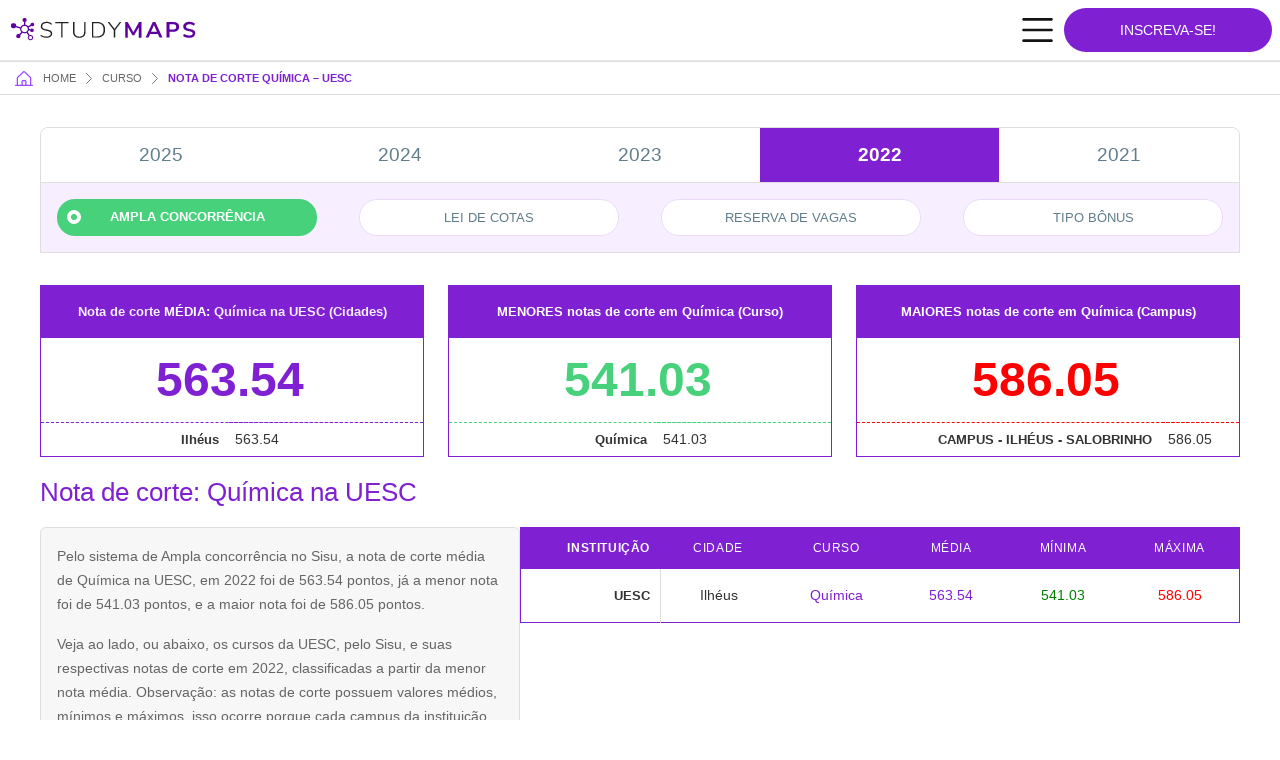

--- FILE ---
content_type: text/html; charset=utf-8
request_url: https://www.google.com/recaptcha/api2/aframe
body_size: 265
content:
<!DOCTYPE HTML><html><head><meta http-equiv="content-type" content="text/html; charset=UTF-8"></head><body><script nonce="yUAIoF22_8-UvwP1lvQtew">/** Anti-fraud and anti-abuse applications only. See google.com/recaptcha */ try{var clients={'sodar':'https://pagead2.googlesyndication.com/pagead/sodar?'};window.addEventListener("message",function(a){try{if(a.source===window.parent){var b=JSON.parse(a.data);var c=clients[b['id']];if(c){var d=document.createElement('img');d.src=c+b['params']+'&rc='+(localStorage.getItem("rc::a")?sessionStorage.getItem("rc::b"):"");window.document.body.appendChild(d);sessionStorage.setItem("rc::e",parseInt(sessionStorage.getItem("rc::e")||0)+1);localStorage.setItem("rc::h",'1768883163082');}}}catch(b){}});window.parent.postMessage("_grecaptcha_ready", "*");}catch(b){}</script></body></html>

--- FILE ---
content_type: application/javascript; charset=utf-8
request_url: https://fundingchoicesmessages.google.com/f/AGSKWxXgL2AF9JEoQfu1LAUHumRhKNzzuYGNmrgPBocZAN0EIRFnnpTPpyHBlbelYpmEx0Tzt04B3DCETmKOfvWDIMDaJAcdVdmedBHKXd15HCOCtXB0s-_BpdQvt5K-B9O79k6VlFpoBbVbz06Hd-lmI8LD9WN07r0i_KWWP4WqlP8WiH66aIeeTASEznw8/_-468x060_-adv.jpg/ad1r.&adsourceid=.com/video-ad-
body_size: -1290
content:
window['66d0719f-b2c2-4aa3-8827-2d8734f182b1'] = true;